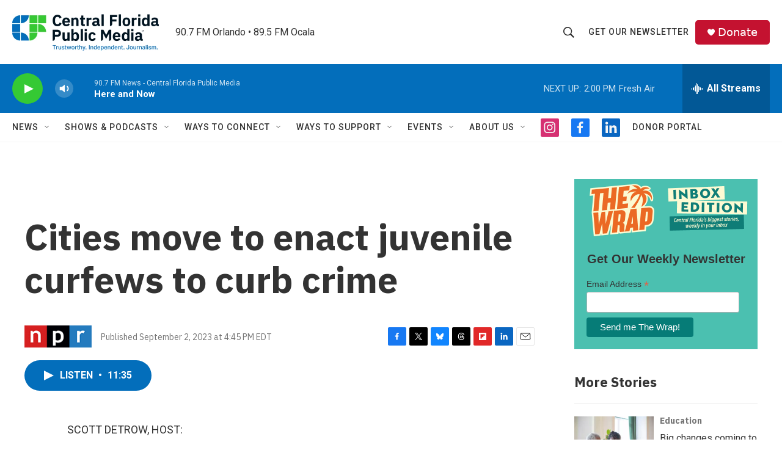

--- FILE ---
content_type: text/html; charset=utf-8
request_url: https://www.google.com/recaptcha/api2/aframe
body_size: 182
content:
<!DOCTYPE HTML><html><head><meta http-equiv="content-type" content="text/html; charset=UTF-8"></head><body><script nonce="a1JckcCAHy4AGglxs3Ckew">/** Anti-fraud and anti-abuse applications only. See google.com/recaptcha */ try{var clients={'sodar':'https://pagead2.googlesyndication.com/pagead/sodar?'};window.addEventListener("message",function(a){try{if(a.source===window.parent){var b=JSON.parse(a.data);var c=clients[b['id']];if(c){var d=document.createElement('img');d.src=c+b['params']+'&rc='+(localStorage.getItem("rc::a")?sessionStorage.getItem("rc::b"):"");window.document.body.appendChild(d);sessionStorage.setItem("rc::e",parseInt(sessionStorage.getItem("rc::e")||0)+1);localStorage.setItem("rc::h",'1768934465191');}}}catch(b){}});window.parent.postMessage("_grecaptcha_ready", "*");}catch(b){}</script></body></html>